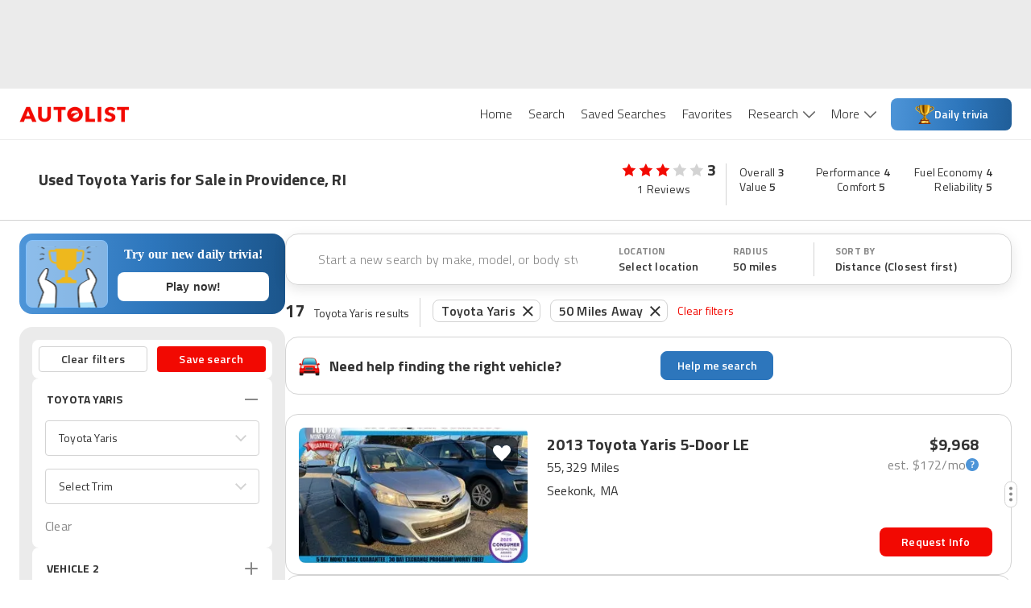

--- FILE ---
content_type: application/javascript
request_url: https://web-assets-production.autolist.com/_next/static/chunks/8502-1510917595789284.js
body_size: 47536
content:
try{!function(){var A="undefined"!=typeof window?window:"undefined"!=typeof global?global:"undefined"!=typeof globalThis?globalThis:"undefined"!=typeof self?self:{},e=(new A.Error).stack;e&&(A._sentryDebugIds=A._sentryDebugIds||{},A._sentryDebugIds[e]="e95fefe5-f067-4780-a13e-d0cbd1ba90cd",A._sentryDebugIdIdentifier="sentry-dbid-e95fefe5-f067-4780-a13e-d0cbd1ba90cd")}()}catch(A){}(self.webpackChunk_N_E=self.webpackChunk_N_E||[]).push([[8502],{59897:function(A,e,t){"use strict";function a(A){let e={makes:[A.make??""],models:[A.model??""]};return A.make&&A.model&&(e[`make_models[${A.make}]`]=[A.model]),A.trims&&A.trims.length>0&&(e[`model_trims[${A.model}]`]=A.trims),e}t.d(e,{Q:function(){return a}})},80911:function(A,e,t){"use strict";t.d(e,{Z:function(){return r}});var a=t(85893),B=t(4298),E=t.n(B);function r(){return(0,a.jsx)(E(),{src:"//js.maxmind.com/js/apis/geoip2/v2.1/geoip2.js",type:"text/javascript",defer:!0},"maxmind")}},9806:function(A,e,t){"use strict";t.d(e,{Z:function(){return f}});var a=t(68211);let B=[{displayName:"Convertibles",searchParams:{body_type:a.J.Convertible},iconClass:"convertible",queryArray:["convertible"]},{displayName:"Coupes",searchParams:{body_type:a.J.Coupe},iconClass:"coupe",queryArray:["coupe"]},{displayName:"Crossovers",searchParams:{body_type:a.J.Crossover},iconClass:"crossover",queryArray:["crossover"]},{displayName:"Hatchbacks",searchParams:{body_type:a.J.Hatchback},iconClass:"hatchback",queryArray:["hatchback"]},{displayName:"Minivans",searchParams:{body_type:a.J.Minivan},iconClass:"minivan",queryArray:["minivan"]},{displayName:"Sedans",searchParams:{body_type:a.J.Sedan},iconClass:"sedan",queryArray:["sedan"]},{displayName:"SUVs",searchParams:{body_type:a.J.SUV},iconClass:"suv",queryArray:["suv"]},{displayName:"Trucks",searchParams:{body_type:a.J.Truck},iconClass:"truck",queryArray:["truck"]},{displayName:"Wagons",searchParams:{body_type:a.J.Wagon},iconClass:"wagon",queryArray:["wagon"]}],E=[{displayName:"BMW 128i",make:"BMW",model:"1 Series",trim:"128i",searchParams:{make:"BMW",model:"1 Series","trim[]":"128i"},iconClass:"BMW",queryArray:["BMW 1 Series","1 Series","BMW 128i","128i"]},{displayName:"BMW 135i",make:"BMW",model:"1 Series",trim:"135i",searchParams:{make:"BMW",model:"1 Series","trim[]":"135i"},iconClass:"BMW",queryArray:["BMW 1 Series","1 Series","BMW 135i","135i"]},{displayName:"BMW 328i",make:"BMW",model:"3 Series",trim:"328i",searchParams:{make:"BMW",model:"3 Series","trim[]":"328i"},iconClass:"BMW",queryArray:["BMW 3 Series","3 Series","BMW 328i","328i"]},{displayName:"BMW 330i",make:"BMW",model:"3 Series",trim:"330i",searchParams:{make:"BMW",model:"3 Series","trim[]":"330i"},iconClass:"BMW",queryArray:["BMW 3 Series","3 Series","BMW 330i","330i"]},{displayName:"BMW 335i",make:"BMW",model:"3 Series",trim:"335i",searchParams:{make:"BMW",model:"3 Series","trim[]":"335i"},iconClass:"BMW",queryArray:["BMW 3 Series","3 Series","BMW 335i","335i"]}];class r{constructor(A){let e=A.map(A=>({displayName:A.name,make:A.name,searchParams:{make:A.name},queryArray:[A.name],iconClass:A.name})),t=[];A.forEach(A=>A.models.forEach(e=>t.push({displayName:`${A.name} ${e.name}`,make:A.name,model:e.name,searchParams:{make:A.name,model:e.name},queryArray:[`${A.name} ${e.name}`,A.name,e.name],iconClass:A.name}))),this.list=[...B,...e,...t,...E]}filter(A){return 0===this.list.length||""===A?[]:this.list.filter(e=>e.queryArray.some(e=>e.toLowerCase().startsWith(A.trim().toLowerCase()))).slice(0,20)}}var f=r},68211:function(A,e,t){"use strict";var a,B;t.d(e,{J:function(){return a},N:function(){return E}}),(B=a||(a={})).Convertible="convertible",B.Coupe="coupe",B.Crossover="crossover",B.Hatchback="hatchback",B.Minivan="minivan",B.PassengerCargoVan="passenger_cargo_van",B.Sedan="sedan",B.SUV="suv",B.Truck="truck",B.Wagon="wagon";let E={convertible:"home.bodyStyle.Convertibles",coupe:"home.bodyStyle.Coupes",crossover:"home.bodyStyle.Crossover",hatchback:"home.bodyStyle.Hatchbacks",minivan:"home.bodyStyle.Minivans",passenger_cargo_van:"home.bodyStyle.PassengerCargoVans",sedan:"home.bodyStyle.Sedans",suv:"home.bodyStyle.SUVs",truck:"home.bodyStyle.Trucks",wagon:"home.bodyStyle.Wagons"}},40951:function(A,e,t){"use strict";t.d(e,{Z:function(){return f}});var a=t(67294),B=t(45007),E=t(44569),r=t(88834);function f(){let A=(0,B.v9)(A=>A.makesAndModels),e=(0,B.I0)();return(0,a.useEffect)(()=>{(async function(){if(!A||A?.length===0){let A=await (0,r.xF)();e((0,E.Jo)(A))}})()},[e,A]),A}},55656:function(A,e,t){"use strict";t.d(e,{K5:function(){return f},Mf:function(){return B},UP:function(){return r},WV:function(){return E},_Q:function(){return a}});let a=27,B=9,E=40,r=38,f=13},73832:function(A,e,t){"use strict";t.d(e,{HB:function(){return v},Sc:function(){return o},Z9:function(){return f},jO:function(){return P},nt:function(){return Q},q8:function(){return r},xG:function(){return n},yf:function(){return p}});var a=t(67294),B=t(32984);function E(A){return"number"==typeof A?A+1:0}let r=(0,B.PH)("setByTextValue"),f=(0,B.PH)("navedUp"),n=(0,B.PH)("navedDown"),Q=(0,B.PH)("escaped"),o=(0,B.PH)("clickedkOut"),v=(0,B.PH)("inputChanged"),p=(0,B.PH)("inputFocused"),P=(0,B.PH)("toggleDropdown");e.ZP=function(A){let e={cursor:null,textInput:"",typedInput:"",list:A.list,dropDownOpen:!1},t=(0,B.Lq)(e,t=>{t.addCase(r,(A,t)=>({...e,textInput:t.payload,typedInput:t.payload})).addCase(f,A=>0===A.cursor?{...A,cursor:null,textInput:A.typedInput}:A.cursor?{...A,cursor:A.cursor-1,textInput:A.list[A.cursor-1]?.displayName}:A).addCase(n,A=>A.cursor&&A.cursor>=A.list.length-1?A:{...A,cursor:E(A.cursor),textInput:A.list[E(A.cursor)]?.displayName}).addCase(Q,()=>e).addCase(o,A=>({...A,dropDownOpen:!1,cursor:null})).addCase(v,(t,a)=>""===a.payload?e:{textInput:a.payload,typedInput:a.payload,cursor:null,dropDownOpen:!0,list:A.filter(a.payload)}).addCase(p,e=>""===e.textInput?e:{...e,dropDownOpen:!0,list:A.filter(e.textInput)}).addCase(P,A=>({...A,dropDownOpen:!A.dropDownOpen}))});return(0,a.useReducer)(t,e)}},47302:function(A){A.exports="/_next/static/images/trivia-home-icon-893ad345ff2266d9e9ba99e647491925.svg"},22618:function(A){A.exports="[data-uri]"},52646:function(A){A.exports="[data-uri]"},92354:function(A){A.exports="[data-uri]"},44657:function(A){A.exports="[data-uri]"},24127:function(A){A.exports="/_next/static/images/hybrid-a24ce91afc0cee5ad167566ddc05d66b.png"},95270:function(A){A.exports="[data-uri]"},7327:function(A){A.exports="[data-uri]"},6421:function(A){A.exports="[data-uri]"},26505:function(A){A.exports="[data-uri]"},4615:function(A){A.exports="[data-uri]"},6520:function(A){A.exports="[data-uri]"},67693:function(A){A.exports="[data-uri]"}}]);